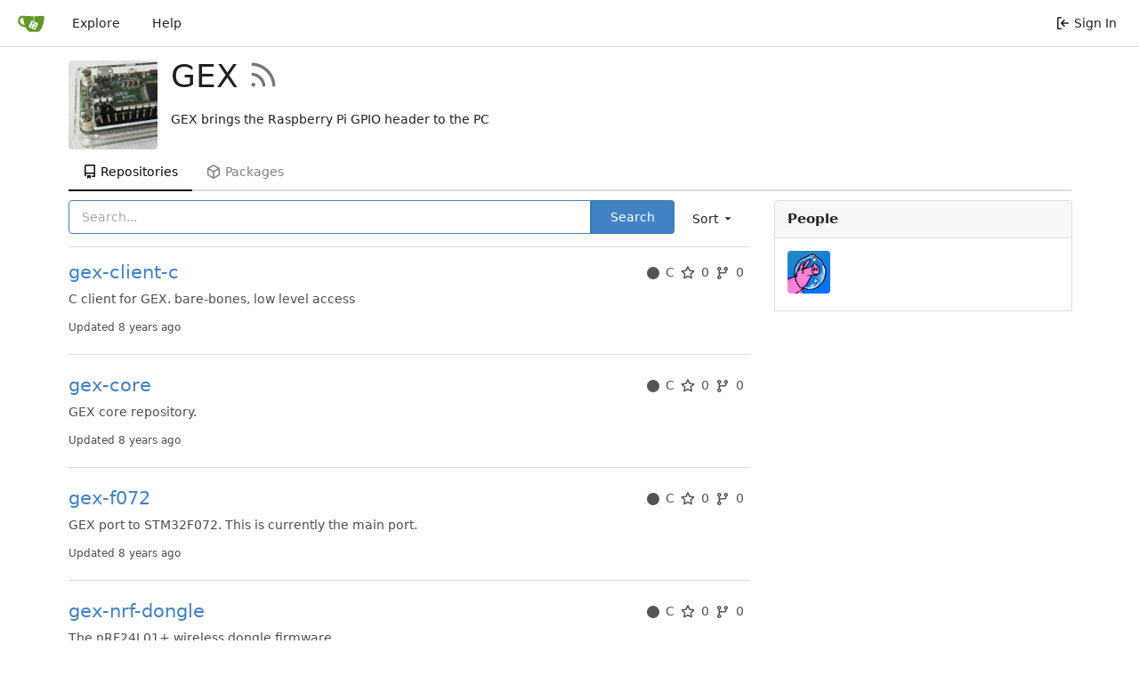

--- FILE ---
content_type: text/html; charset=UTF-8
request_url: https://git.ondrovo.com/gex?q=&sort=mostforks&language=C
body_size: 20959
content:
<!DOCTYPE html>
<html lang="en-US" class="theme-">
<head>
	<meta charset="utf-8">
	<meta name="viewport" content="width=device-width, initial-scale=1">
	<title>GEX -  MightyPork&#39;s Gitea</title>
	<link rel="manifest" href="[data-uri]">
	<meta name="theme-color" content="#6cc644">
	<meta name="default-theme" content="auto">
	<meta name="author" content="Gitea - Git with a cup of tea">
	<meta name="description" content="Gitea (Git with a cup of tea) is a painless self-hosted Git service written in Go">
	<meta name="keywords" content="go,git,self-hosted,gitea">
	<meta name="referrer" content="no-referrer">


	<link rel="icon" href="/assets/img/favicon.svg" type="image/svg+xml">
	<link rel="alternate icon" href="/assets/img/favicon.png" type="image/png">
	<link rel="stylesheet" href="/assets/css/index.css?v=1.17.3">
	
<script>
	<!--   -->
	window.addEventListener('error', function(e) {window._globalHandlerErrors=window._globalHandlerErrors||[]; window._globalHandlerErrors.push(e);});
	window.config = {
		appVer: '1.17.3',
		appUrl: 'https:\/\/git.ondrovo.com\/',
		appSubUrl: '',
		assetVersionEncoded: encodeURIComponent('1.17.3'), 
		assetUrlPrefix: '\/assets',
		runModeIsProd:  true ,
		customEmojis: {"codeberg":":codeberg:","git":":git:","gitea":":gitea:","github":":github:","gitlab":":gitlab:","gogs":":gogs:"},
		useServiceWorker:  false ,
		csrfToken: 'xtTQ1PpdafGxnAxnYRGM4IWbqek6MTc2OTQ4NDg3NzEyODg0NjgyNg',
		pageData: {},
		requireTribute:  null ,
		notificationSettings: {"EventSourceUpdateTime":10000,"MaxTimeout":60000,"MinTimeout":10000,"TimeoutStep":10000}, 
		enableTimeTracking:  true ,
		
		mermaidMaxSourceCharacters:  5000 ,
		
		i18n: {
			copy_success: 'Copied!',
			copy_error: 'Copy failed',
			error_occurred: 'An error occurred',
			network_error: 'Network error',
		},
	};
	
	window.config.pageData = window.config.pageData || {};
</script>

	<noscript>
		<style>
			.dropdown:hover > .menu { display: block; }
			.ui.secondary.menu .dropdown.item > .menu { margin-top: 0; }
		</style>
	</noscript>

	<meta property="og:title" content="GEX">
	<meta property="og:type" content="profile">
	<meta property="og:image" content="https://git.ondrovo.com/avatars/6fd0e2bb3d263f680b7f7bb4e732c9bb">
	<meta property="og:url" content="https://git.ondrovo.com/gex">
	
		<meta property="og:description" content="GEX brings the Raspberry Pi GPIO header to the PC">
	

<meta property="og:site_name" content="MightyPork&#39;s Gitea">

	<link rel="stylesheet" href="/assets/css/theme-auto.css?v=1.17.3">


</head>
<body>
	

	<div class="full height">
		<noscript>This website works better with JavaScript.</noscript>

		

		
			<div class="ui top secondary stackable main menu following bar light no-vertical-tabs">
				<div class="ui container" id="navbar">
	
	
	<div class="item brand" style="justify-content: space-between;">
		<a href="/" aria-label="Home">
			<img class="ui mini image" width="30" height="30" src="/assets/img/logo.svg" alt="Logo" aria-hidden="true">
		</a>
		
		<div class="ui basic icon button mobile-only" id="navbar-expand-toggle">
			<i class="sidebar icon"></i>
		</div>
	</div>

	
		<a class="item " href="/explore/repos">Explore</a>
	

	

	


	
		<a class="item" target="_blank" rel="noopener noreferrer" href="https://docs.gitea.io">Help</a>
		<div class="right stackable menu">
			
			<a class="item" rel="nofollow" href="/user/login?redirect_to=%2fgex%3fq%3d%26sort%3dmostforks%26language%3dC">
				<svg viewBox="0 0 16 16" class="svg octicon-sign-in" width="16" height="16" aria-hidden="true"><path fill-rule="evenodd" d="M2 2.75C2 1.784 2.784 1 3.75 1h2.5a.75.75 0 0 1 0 1.5h-2.5a.25.25 0 0 0-.25.25v10.5c0 .138.112.25.25.25h2.5a.75.75 0 0 1 0 1.5h-2.5A1.75 1.75 0 0 1 2 13.25V2.75zm6.56 4.5 1.97-1.97a.75.75 0 1 0-1.06-1.06L6.22 7.47a.75.75 0 0 0 0 1.06l3.25 3.25a.75.75 0 1 0 1.06-1.06L8.56 8.75h5.69a.75.75 0 0 0 0-1.5H8.56z"/></svg> Sign In
			</a>
		</div>
	
</div>

			</div>
		



<div class="page-content organization profile">
	<div class="ui container df">
		<img class="ui avatar image org-avatar" src="/avatars/6fd0e2bb3d263f680b7f7bb4e732c9bb?size=420" title="GEX" width="140" height="140"/>
		<div id="org-info">
			<div class="ui header">
				GEX
				<a href="/gex.rss"><i class="ui grey icon tooltip ml-3" data-content="RSS Feed" data-position="top center"><svg viewBox="0 0 16 16" class="svg octicon-rss" width="36" height="36" aria-hidden="true"><path fill-rule="evenodd" d="M2.002 2.725a.75.75 0 0 1 .797-.699C8.79 2.42 13.58 7.21 13.974 13.201a.75.75 0 1 1-1.497.098 10.502 10.502 0 0 0-9.776-9.776.75.75 0 0 1-.7-.798zM2 13a1 1 0 1 1 2 0 1 1 0 0 1-2 0zm.84-5.95a.75.75 0 0 0-.179 1.489c2.509.3 4.5 2.291 4.8 4.8a.75.75 0 1 0 1.49-.178A7.003 7.003 0 0 0 2.838 7.05z"/></svg></i></a>
				<span class="org-visibility">
					
					
				</span>
			</div>
			<p class="render-content markup"><p>GEX brings the Raspberry Pi GPIO header to the PC</p>
</p>
			<div class="text grey meta">
				
				
			</div>
		</div>
	</div>

	<div class="ui tabs container">
	<div class="ui secondary stackable pointing menu">
		<a class="active item" href="/gex">
			<svg viewBox="0 0 16 16" class="svg octicon-repo" width="16" height="16" aria-hidden="true"><path fill-rule="evenodd" d="M2 2.5A2.5 2.5 0 0 1 4.5 0h8.75a.75.75 0 0 1 .75.75v12.5a.75.75 0 0 1-.75.75h-2.5a.75.75 0 1 1 0-1.5h1.75v-2h-8a1 1 0 0 0-.714 1.7.75.75 0 0 1-1.072 1.05A2.495 2.495 0 0 1 2 11.5v-9zm10.5-1V9h-8c-.356 0-.694.074-1 .208V2.5a1 1 0 0 1 1-1h8zM5 12.25v3.25a.25.25 0 0 0 .4.2l1.45-1.087a.25.25 0 0 1 .3 0L8.6 15.7a.25.25 0 0 0 .4-.2v-3.25a.25.25 0 0 0-.25-.25h-3.5a.25.25 0 0 0-.25.25z"/></svg> Repositories
		</a>
		
		<a class="item" href="/gex/-/packages">
			<svg viewBox="0 0 16 16" class="svg octicon-package" width="16" height="16" aria-hidden="true"><path fill-rule="evenodd" d="M8.878.392a1.75 1.75 0 0 0-1.756 0l-5.25 3.045A1.75 1.75 0 0 0 1 4.951v6.098c0 .624.332 1.2.872 1.514l5.25 3.045a1.75 1.75 0 0 0 1.756 0l5.25-3.045c.54-.313.872-.89.872-1.514V4.951c0-.624-.332-1.2-.872-1.514L8.878.392zM7.875 1.69a.25.25 0 0 1 .25 0l4.63 2.685L8 7.133 3.245 4.375l4.63-2.685zM2.5 5.677v5.372c0 .09.047.171.125.216l4.625 2.683V8.432L2.5 5.677zm6.25 8.271 4.625-2.683a.25.25 0 0 0 .125-.216V5.677L8.75 8.432v5.516z"/></svg> Packages
		</a>
		
		

		
	</div>
</div>


	<div class="ui container">
		<div class="ui mobile reversed stackable grid">
			<div class="ui eleven wide column">
				<div class="ui right floated secondary filter menu">
	
	<div class="ui right dropdown type jump item">
		<span class="text">
			Sort
				<svg viewBox="0 0 16 16" class="dropdown icon svg octicon-triangle-down" width="14" height="14" aria-hidden="true"><path d="m4.427 7.427 3.396 3.396a.25.25 0 0 0 .354 0l3.396-3.396A.25.25 0 0 0 11.396 7H4.604a.25.25 0 0 0-.177.427z"/></svg>
		</span>
		<div class="menu">
			<a class=" item" href="/gex?sort=newest&q=&language=C">Newest</a>
			<a class=" item" href="/gex?sort=oldest&q=&language=C">Oldest</a>
			<a class=" item" href="/gex?sort=alphabetically&q=&language=C">Alphabetically</a>
			<a class=" item" href="/gex?sort=reversealphabetically&q=&language=C">Reverse alphabetically</a>
			<a class=" item" href="/gex?sort=recentupdate&q=&language=C">Recently updated</a>
			<a class=" item" href="/gex?sort=leastupdate&q=&language=C">Least recently updated</a>
			
				<a class=" item" href="/gex?sort=moststars&q=&language=C">Most stars</a>
				<a class=" item" href="/gex?sort=feweststars&q=&language=C">Fewest stars</a>
			
			<a class="active item" href="/gex?sort=mostforks&q=&language=C">Most forks</a>
			<a class=" item" href="/gex?sort=fewestforks&q=&language=C">Fewest forks</a>
		</div>
	</div>
</div>
<form class="ui form ignore-dirty" style="max-width: 90%">
	<input type="hidden" name="sort" value="mostforks">
	<input type="hidden" name="language" value="C">
	<div class="ui fluid action input">
		<input name="q" value="" placeholder="Search..." autofocus>
		<button class="ui primary button">Search</button>
	</div>
</form>
<div class="ui divider"></div>

				<div class="ui repository list">
	
		<div class="item">
			<div class="ui header df ac">
				<div class="repo-title">
					
					
					<a class="name" href="/gex/gex-client-c">
						gex-client-c
					</a>
					<div class="labels df ac fw">
						
						
							
								
							
						
						
					</div>
				</div>
				<div class="metas df ac">
					
						<a href="/gex?q=&sort=mostforks&language=C">
							<span class="text grey df ac mr-3"><i class="color-icon mr-3" style="background-color: #555555"></i>C</span>
						</a>
					
					
						<span class="text grey df ac mr-3"><svg viewBox="0 0 16 16" class="mr-3 svg octicon-star" width="16" height="16" aria-hidden="true"><path fill-rule="evenodd" d="M8 .25a.75.75 0 0 1 .673.418l1.882 3.815 4.21.612a.75.75 0 0 1 .416 1.279l-3.046 2.97.719 4.192a.75.75 0 0 1-1.088.791L8 12.347l-3.766 1.98a.75.75 0 0 1-1.088-.79l.72-4.194L.818 6.374a.75.75 0 0 1 .416-1.28l4.21-.611L7.327.668A.75.75 0 0 1 8 .25zm0 2.445L6.615 5.5a.75.75 0 0 1-.564.41l-3.097.45 2.24 2.184a.75.75 0 0 1 .216.664l-.528 3.084 2.769-1.456a.75.75 0 0 1 .698 0l2.77 1.456-.53-3.084a.75.75 0 0 1 .216-.664l2.24-2.183-3.096-.45a.75.75 0 0 1-.564-.41L8 2.694v.001z"/></svg>0</span>
					
					<span class="text grey df ac mr-3"><svg viewBox="0 0 16 16" class="mr-3 svg octicon-git-branch" width="16" height="16" aria-hidden="true"><path fill-rule="evenodd" d="M11.75 2.5a.75.75 0 1 0 0 1.5.75.75 0 0 0 0-1.5zm-2.25.75a2.25 2.25 0 1 1 3 2.122V6A2.5 2.5 0 0 1 10 8.5H6a1 1 0 0 0-1 1v1.128a2.251 2.251 0 1 1-1.5 0V5.372a2.25 2.25 0 1 1 1.5 0v1.836A2.492 2.492 0 0 1 6 7h4a1 1 0 0 0 1-1v-.628A2.25 2.25 0 0 1 9.5 3.25zM4.25 12a.75.75 0 1 0 0 1.5.75.75 0 0 0 0-1.5zM3.5 3.25a.75.75 0 1 1 1.5 0 .75.75 0 0 1-1.5 0z"/></svg>0</span>
				</div>
			</div>
			<div class="description">
				
				<p>C client for GEX. bare-bones, low level access </p>
				
				<p class="time">Updated <span class="time-since" title="Sat, 16 Jun 2018 20:02:22 UTC">8 years ago</span></p>
			</div>
		</div>
	
		<div class="item">
			<div class="ui header df ac">
				<div class="repo-title">
					
					
					<a class="name" href="/gex/gex-core">
						gex-core
					</a>
					<div class="labels df ac fw">
						
						
							
								
							
						
						
					</div>
				</div>
				<div class="metas df ac">
					
						<a href="/gex?q=&sort=mostforks&language=C">
							<span class="text grey df ac mr-3"><i class="color-icon mr-3" style="background-color: #555555"></i>C</span>
						</a>
					
					
						<span class="text grey df ac mr-3"><svg viewBox="0 0 16 16" class="mr-3 svg octicon-star" width="16" height="16" aria-hidden="true"><path fill-rule="evenodd" d="M8 .25a.75.75 0 0 1 .673.418l1.882 3.815 4.21.612a.75.75 0 0 1 .416 1.279l-3.046 2.97.719 4.192a.75.75 0 0 1-1.088.791L8 12.347l-3.766 1.98a.75.75 0 0 1-1.088-.79l.72-4.194L.818 6.374a.75.75 0 0 1 .416-1.28l4.21-.611L7.327.668A.75.75 0 0 1 8 .25zm0 2.445L6.615 5.5a.75.75 0 0 1-.564.41l-3.097.45 2.24 2.184a.75.75 0 0 1 .216.664l-.528 3.084 2.769-1.456a.75.75 0 0 1 .698 0l2.77 1.456-.53-3.084a.75.75 0 0 1 .216-.664l2.24-2.183-3.096-.45a.75.75 0 0 1-.564-.41L8 2.694v.001z"/></svg>0</span>
					
					<span class="text grey df ac mr-3"><svg viewBox="0 0 16 16" class="mr-3 svg octicon-git-branch" width="16" height="16" aria-hidden="true"><path fill-rule="evenodd" d="M11.75 2.5a.75.75 0 1 0 0 1.5.75.75 0 0 0 0-1.5zm-2.25.75a2.25 2.25 0 1 1 3 2.122V6A2.5 2.5 0 0 1 10 8.5H6a1 1 0 0 0-1 1v1.128a2.251 2.251 0 1 1-1.5 0V5.372a2.25 2.25 0 1 1 1.5 0v1.836A2.492 2.492 0 0 1 6 7h4a1 1 0 0 0 1-1v-.628A2.25 2.25 0 0 1 9.5 3.25zM4.25 12a.75.75 0 1 0 0 1.5.75.75 0 0 0 0-1.5zM3.5 3.25a.75.75 0 1 1 1.5 0 .75.75 0 0 1-1.5 0z"/></svg>0</span>
				</div>
			</div>
			<div class="description">
				
				<p>GEX core repository.</p>
				
				<p class="time">Updated <span class="time-since" title="Sat, 07 Jul 2018 21:06:16 UTC">8 years ago</span></p>
			</div>
		</div>
	
		<div class="item">
			<div class="ui header df ac">
				<div class="repo-title">
					
					
					<a class="name" href="/gex/gex-f072">
						gex-f072
					</a>
					<div class="labels df ac fw">
						
						
							
								
							
						
						
					</div>
				</div>
				<div class="metas df ac">
					
						<a href="/gex?q=&sort=mostforks&language=C">
							<span class="text grey df ac mr-3"><i class="color-icon mr-3" style="background-color: #555555"></i>C</span>
						</a>
					
					
						<span class="text grey df ac mr-3"><svg viewBox="0 0 16 16" class="mr-3 svg octicon-star" width="16" height="16" aria-hidden="true"><path fill-rule="evenodd" d="M8 .25a.75.75 0 0 1 .673.418l1.882 3.815 4.21.612a.75.75 0 0 1 .416 1.279l-3.046 2.97.719 4.192a.75.75 0 0 1-1.088.791L8 12.347l-3.766 1.98a.75.75 0 0 1-1.088-.79l.72-4.194L.818 6.374a.75.75 0 0 1 .416-1.28l4.21-.611L7.327.668A.75.75 0 0 1 8 .25zm0 2.445L6.615 5.5a.75.75 0 0 1-.564.41l-3.097.45 2.24 2.184a.75.75 0 0 1 .216.664l-.528 3.084 2.769-1.456a.75.75 0 0 1 .698 0l2.77 1.456-.53-3.084a.75.75 0 0 1 .216-.664l2.24-2.183-3.096-.45a.75.75 0 0 1-.564-.41L8 2.694v.001z"/></svg>0</span>
					
					<span class="text grey df ac mr-3"><svg viewBox="0 0 16 16" class="mr-3 svg octicon-git-branch" width="16" height="16" aria-hidden="true"><path fill-rule="evenodd" d="M11.75 2.5a.75.75 0 1 0 0 1.5.75.75 0 0 0 0-1.5zm-2.25.75a2.25 2.25 0 1 1 3 2.122V6A2.5 2.5 0 0 1 10 8.5H6a1 1 0 0 0-1 1v1.128a2.251 2.251 0 1 1-1.5 0V5.372a2.25 2.25 0 1 1 1.5 0v1.836A2.492 2.492 0 0 1 6 7h4a1 1 0 0 0 1-1v-.628A2.25 2.25 0 0 1 9.5 3.25zM4.25 12a.75.75 0 1 0 0 1.5.75.75 0 0 0 0-1.5zM3.5 3.25a.75.75 0 1 1 1.5 0 .75.75 0 0 1-1.5 0z"/></svg>0</span>
				</div>
			</div>
			<div class="description">
				
				<p>GEX port to STM32F072. This is currently the main port. </p>
				
				<p class="time">Updated <span class="time-since" title="Sun, 08 Jul 2018 08:49:39 UTC">8 years ago</span></p>
			</div>
		</div>
	
		<div class="item">
			<div class="ui header df ac">
				<div class="repo-title">
					
					
					<a class="name" href="/gex/gex-nrf-dongle">
						gex-nrf-dongle
					</a>
					<div class="labels df ac fw">
						
						
							
								
							
						
						
					</div>
				</div>
				<div class="metas df ac">
					
						<a href="/gex?q=&sort=mostforks&language=C">
							<span class="text grey df ac mr-3"><i class="color-icon mr-3" style="background-color: #555555"></i>C</span>
						</a>
					
					
						<span class="text grey df ac mr-3"><svg viewBox="0 0 16 16" class="mr-3 svg octicon-star" width="16" height="16" aria-hidden="true"><path fill-rule="evenodd" d="M8 .25a.75.75 0 0 1 .673.418l1.882 3.815 4.21.612a.75.75 0 0 1 .416 1.279l-3.046 2.97.719 4.192a.75.75 0 0 1-1.088.791L8 12.347l-3.766 1.98a.75.75 0 0 1-1.088-.79l.72-4.194L.818 6.374a.75.75 0 0 1 .416-1.28l4.21-.611L7.327.668A.75.75 0 0 1 8 .25zm0 2.445L6.615 5.5a.75.75 0 0 1-.564.41l-3.097.45 2.24 2.184a.75.75 0 0 1 .216.664l-.528 3.084 2.769-1.456a.75.75 0 0 1 .698 0l2.77 1.456-.53-3.084a.75.75 0 0 1 .216-.664l2.24-2.183-3.096-.45a.75.75 0 0 1-.564-.41L8 2.694v.001z"/></svg>0</span>
					
					<span class="text grey df ac mr-3"><svg viewBox="0 0 16 16" class="mr-3 svg octicon-git-branch" width="16" height="16" aria-hidden="true"><path fill-rule="evenodd" d="M11.75 2.5a.75.75 0 1 0 0 1.5.75.75 0 0 0 0-1.5zm-2.25.75a2.25 2.25 0 1 1 3 2.122V6A2.5 2.5 0 0 1 10 8.5H6a1 1 0 0 0-1 1v1.128a2.251 2.251 0 1 1-1.5 0V5.372a2.25 2.25 0 1 1 1.5 0v1.836A2.492 2.492 0 0 1 6 7h4a1 1 0 0 0 1-1v-.628A2.25 2.25 0 0 1 9.5 3.25zM4.25 12a.75.75 0 1 0 0 1.5.75.75 0 0 0 0-1.5zM3.5 3.25a.75.75 0 1 1 1.5 0 .75.75 0 0 1-1.5 0z"/></svg>0</span>
				</div>
			</div>
			<div class="description">
				
				<p>The nRF24L01+ wireless dongle firmware</p>
				
				<p class="time">Updated <span class="time-since" title="Mon, 18 Jun 2018 07:11:39 UTC">8 years ago</span></p>
			</div>
		</div>
	
</div>

				

	


			</div>

			<div class="ui five wide column">
				
				<h4 class="ui top attached header df">
					<strong class="f1">People</strong>
					
				</h4>
				<div class="ui attached segment members">
					
					
						
							<a href="/MightyPork" title="MightyPork (Ondřej Hruška)">
								<img class="ui avatar image" src="/avatars/5321dfb61eb1b05b2d18439634df0adb?size=84" title="Ondřej Hruška" width="28" height="28"/>
							</a>
						
					
				</div>

				
			</div>
		</div>
	</div>
</div>


	

	</div>

	

	<footer>
	<div class="ui container">
		<div class="ui left">
			Powered by Gitea
			
				Version:
				
					1.17.3
				
			
			
				Page: <strong>26ms</strong>
				Template
				: <strong>2ms</strong>
			
		</div>
		<div class="ui right links">
			
			<div class="ui language bottom floating slide up dropdown link item">
				<svg viewBox="0 0 16 16" class="svg octicon-globe" width="16" height="16" aria-hidden="true"><path fill-rule="evenodd" d="M1.543 7.25h2.733c.144-2.074.866-3.756 1.58-4.948.12-.197.237-.381.353-.552a6.506 6.506 0 0 0-4.666 5.5zm2.733 1.5H1.543a6.506 6.506 0 0 0 4.666 5.5 11.13 11.13 0 0 1-.352-.552c-.715-1.192-1.437-2.874-1.581-4.948zm1.504 0h4.44a9.637 9.637 0 0 1-1.363 4.177c-.306.51-.612.919-.857 1.215a9.978 9.978 0 0 1-.857-1.215A9.637 9.637 0 0 1 5.78 8.75zm4.44-1.5H5.78a9.637 9.637 0 0 1 1.363-4.177c.306-.51.612-.919.857-1.215.245.296.55.705.857 1.215A9.638 9.638 0 0 1 10.22 7.25zm1.504 1.5c-.144 2.074-.866 3.756-1.58 4.948-.12.197-.237.381-.353.552a6.506 6.506 0 0 0 4.666-5.5h-2.733zm2.733-1.5h-2.733c-.144-2.074-.866-3.756-1.58-4.948a11.738 11.738 0 0 0-.353-.552 6.506 6.506 0 0 1 4.666 5.5zM8 0a8 8 0 1 0 0 16A8 8 0 0 0 8 0z"/></svg>
				<div class="text">English</div>
				<div class="menu language-menu">
					
						<a lang="id-ID" data-url="/?lang=id-ID" class="item ">Bahasa Indonesia</a>
					
						<a lang="de-DE" data-url="/?lang=de-DE" class="item ">Deutsch</a>
					
						<a lang="en-US" data-url="/?lang=en-US" class="item active selected">English</a>
					
						<a lang="es-ES" data-url="/?lang=es-ES" class="item ">Español</a>
					
						<a lang="fr-FR" data-url="/?lang=fr-FR" class="item ">Français</a>
					
						<a lang="it-IT" data-url="/?lang=it-IT" class="item ">Italiano</a>
					
						<a lang="lv-LV" data-url="/?lang=lv-LV" class="item ">Latviešu</a>
					
						<a lang="hu-HU" data-url="/?lang=hu-HU" class="item ">Magyar nyelv</a>
					
						<a lang="nl-NL" data-url="/?lang=nl-NL" class="item ">Nederlands</a>
					
						<a lang="pl-PL" data-url="/?lang=pl-PL" class="item ">Polski</a>
					
						<a lang="pt-PT" data-url="/?lang=pt-PT" class="item ">Português de Portugal</a>
					
						<a lang="pt-BR" data-url="/?lang=pt-BR" class="item ">Português do Brasil</a>
					
						<a lang="fi-FI" data-url="/?lang=fi-FI" class="item ">Suomi</a>
					
						<a lang="sv-SE" data-url="/?lang=sv-SE" class="item ">Svenska</a>
					
						<a lang="tr-TR" data-url="/?lang=tr-TR" class="item ">Türkçe</a>
					
						<a lang="cs-CZ" data-url="/?lang=cs-CZ" class="item ">Čeština</a>
					
						<a lang="el-GR" data-url="/?lang=el-GR" class="item ">Ελληνικά</a>
					
						<a lang="bg-BG" data-url="/?lang=bg-BG" class="item ">Български</a>
					
						<a lang="ru-RU" data-url="/?lang=ru-RU" class="item ">Русский</a>
					
						<a lang="sr-SP" data-url="/?lang=sr-SP" class="item ">Српски</a>
					
						<a lang="uk-UA" data-url="/?lang=uk-UA" class="item ">Українська</a>
					
						<a lang="fa-IR" data-url="/?lang=fa-IR" class="item ">فارسی</a>
					
						<a lang="ml-IN" data-url="/?lang=ml-IN" class="item ">മലയാളം</a>
					
						<a lang="ja-JP" data-url="/?lang=ja-JP" class="item ">日本語</a>
					
						<a lang="zh-CN" data-url="/?lang=zh-CN" class="item ">简体中文</a>
					
						<a lang="zh-TW" data-url="/?lang=zh-TW" class="item ">繁體中文（台灣）</a>
					
						<a lang="zh-HK" data-url="/?lang=zh-HK" class="item ">繁體中文（香港）</a>
					
						<a lang="ko-KR" data-url="/?lang=ko-KR" class="item ">한국어</a>
					
				</div>
			</div>
			<a href="/assets/js/licenses.txt">Licenses</a>
			<a href="/api/swagger">API</a>
			<a target="_blank" rel="noopener noreferrer" href="https://gitea.io">Website</a>
			
		</div>
	</div>
</footer>




	<script src="/assets/js/index.js?v=1.17.3" onerror="alert('Failed to load asset files from ' + this.src + ', please make sure the asset files can be accessed and the ROOT_URL setting in app.ini is correct.')"></script>
<script>
let sshButton = document.getElementById('repo-clone-ssh');
if (sshButton) {
  sshButton.textContent = 'SSH port 4022';  
}
</script>

</body>
</html>

